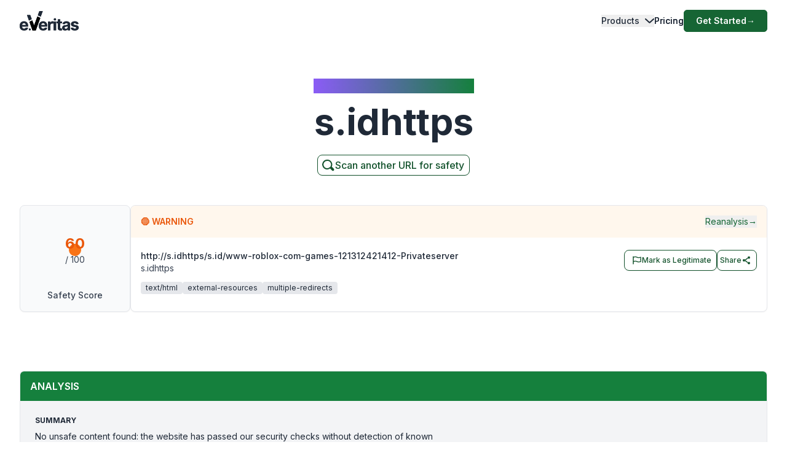

--- FILE ---
content_type: application/javascript; charset=UTF-8
request_url: https://www.emailveritas.com/_next/static/chunks/app/%5Blang%5D/error-38932267f0772b25.js
body_size: 1261
content:
(self.webpackChunk_N_E=self.webpackChunk_N_E||[]).push([[3450],{22895:function(e,t,n){Promise.resolve().then(n.bind(n,83515))},27648:function(e,t,n){"use strict";n.d(t,{default:function(){return s.a}});var r=n(72972),s=n.n(r)},41773:function(e,t,n){"use strict";n.d(t,{kr:function(){return r.createContext}});var r=n(2265)},39638:function(e,t,n){"use strict";n.d(t,{d4:function(){return r.useEffect}});var r=n(2265)},25523:function(e,t,n){"use strict";Object.defineProperty(t,"__esModule",{value:!0}),Object.defineProperty(t,"RouterContext",{enumerable:!0,get:function(){return r}});let r=n(60917)._(n(2265)).default.createContext(null)},83515:function(e,t,n){"use strict";n.r(t),n.d(t,{default:function(){return o}});var r=n(57437),s=n(39638),c=n(27648),i=n(80266),a=n(28942);function o(e){let{error:t,reset:n}=e,[{error:o,basePath:u}]=(0,a.S)();return(0,s.d4)(()=>{},[t]),(0,r.jsx)(r.Fragment,{children:(0,r.jsx)("section",{className:"grid h-screen place-items-center bg-white",children:(0,r.jsxs)("div",{className:"text-center",children:[(0,r.jsx)("p",{className:"text-base font-semibold text-green-700"}),(0,r.jsx)("h1",{className:"mt-4 text-3xl font-bold tracking-tight text-gray-900 sm:text-5xl",children:o.snag}),(0,r.jsx)("p",{className:"mt-6 text-base leading-7 text-gray-600",children:o.server}),(0,r.jsx)(i.c,{error:t}),(0,r.jsxs)("div",{className:"mt-10 flex items-center justify-center gap-x-6",children:[(0,r.jsx)("button",{onClick:()=>n(),className:"rounded-md bg-green-800 px-3.5 py-2.5 text-sm font-semibold text-white shadow-sm hover:bg-green-700 focus-visible:outline focus-visible:outline-2 focus-visible:outline-offset-2 focus-visible:outline-green-700",children:o.try}),(0,r.jsxs)(c.default,{href:"".concat(u,"company/contact"),as:"".concat(u,"company/contact"),prefetch:!1,className:"text-sm font-semibold text-gray-900",children:[o.contact," ",(0,r.jsx)("span",{"aria-hidden":"true",children:"→"})]})]})]})})})}},80266:function(e,t,n){"use strict";n.d(t,{c:function(){return c}});var r=n(57437);n(2265);var s=n(40167);let c=e=>s.Dq["api-services"]?(0,r.jsx)(r.Fragment,{children:(0,r.jsx)("div",{className:"text-left",children:(0,r.jsxs)("div",{children:[(0,r.jsx)("button",{className:"w-auto text-right text-gray-500 text-xs rounded border-2 px-2 py-1","aria-controls":"acc-debug-json",children:"Debug"}),(0,r.jsxs)("div",{className:"w-full overflow-hidden transition-[height] duration-300",children:[(0,r.jsxs)("i",{children:["env:","production"]}),(0,r.jsx)("pre",{id:"json",children:JSON.stringify(e||[],void 0,2)})]})]})})}):(0,r.jsx)(r.Fragment,{})},40167:function(e,t,n){"use strict";var r,s;n.d(t,{Dq:function(){return c},rT:function(){return i}}),(s=r||(r={})).Middleware="middleware",s.Dictionary="dictionary",s.ApiServices="api-services",s.Database="database",s.Cache="cache",s.ServerSideRendering="ssr",s.WebVitals="web-vitals",s.Captcha="captcha",s.Ads="ads";let c={middleware:!1,dictionary:!1,"api-services":!0,database:!0,cache:!1,ssr:!0,"web-vitals":!1,captcha:!1,ads:!1};class i{constructor(e,t=0){var n=this;this.level=0,this.debugLog=function(){for(var e=arguments.length,t=Array(e),r=0;r<e;r++)t[r]=arguments[r];return c[n.debug]||n.level>1?console.debug("[".concat(n.debug,"]"),...t):{}},this.log=function(){for(var e=arguments.length,t=Array(e),r=0;r<e;r++)t[r]=arguments[r];return c[n.debug]||n.level>0?console.log("[".concat(n.debug,"]"),...t):{}},this.info=function(){for(var e=arguments.length,t=Array(e),r=0;r<e;r++)t[r]=arguments[r];return c[n.debug]||n.level>2?console.info("[".concat(n.debug,"]"),...t):{}},this.warn=function(){for(var e=arguments.length,t=Array(e),r=0;r<e;r++)t[r]=arguments[r];return c[n.debug]||n.level>1?console.warn("[".concat(n.debug,"]"),...t):{}},this.error=function(){for(var e=arguments.length,t=Array(e),r=0;r<e;r++)t[r]=arguments[r];return c[n.debug]||n.level>0?console.error("[".concat(n.debug,"]"),...t):{}},this.debug=e}}i.Area=r},41335:function(e,t,n){"use strict";n.d(t,{n:function(){return r}});let r=(0,n(41773).kr)({})},28942:function(e,t,n){"use strict";n.d(t,{S:function(){return c}});var r=n(2265),s=n(41335);let c=()=>[(0,r.useContext)(s.n)]}},function(e){e.O(0,[2972,2971,2117,1744],function(){return e(e.s=22895)}),_N_E=e.O()}]);

--- FILE ---
content_type: application/javascript; charset=UTF-8
request_url: https://www.emailveritas.com/_next/static/chunks/app/%5Blang%5D/url-checker/%5B...slugs%5D/layout-742cc2a20b4604f2.js
body_size: 11
content:
(self.webpackChunk_N_E=self.webpackChunk_N_E||[]).push([[427,807,2137,8407,5548,2198,137,2804,7489,2758,7975,7648,1410,1555],{39866:function(n,e,u){Promise.resolve().then(u.bind(u,26321))}},function(n){n.O(0,[5501,5878,2972,1459,4652,2971,2117,1744],function(){return n(n.s=39866)}),_N_E=n.O()}]);

--- FILE ---
content_type: image/svg+xml
request_url: https://www.emailveritas.com/_next/static/media/logo-white.426c1974.svg
body_size: 1786
content:
<?xml version="1.0" encoding="UTF-8"?><svg id="Layer_1" xmlns="http://www.w3.org/2000/svg" viewBox="0 0 328.78 106.92"><defs><style>.cls-1,.cls-2{fill:#fff;}.cls-2{isolation:isolate;opacity:.99;}</style></defs><path class="cls-1" d="m130.8,106.88c-5.05,0-9.39-1.03-13.02-3.08-3.63-2.06-6.43-4.98-8.39-8.76-1.96-3.78-2.94-8.26-2.94-13.44s.98-9.48,2.94-13.3c1.96-3.81,4.72-6.79,8.29-8.92,3.57-2.13,7.76-3.2,12.58-3.2,3.24,0,6.26.52,9.06,1.55s5.25,2.58,7.35,4.65c2.1,2.07,3.73,4.66,4.91,7.78,1.17,3.12,1.76,6.77,1.76,10.95v3.74h-41.45v-8.44h28.64c0-1.96-.43-3.7-1.28-5.21-.85-1.51-2.03-2.7-3.53-3.56-1.5-.86-3.24-1.29-5.23-1.29s-3.89.47-5.48,1.42-2.83,2.22-3.72,3.8c-.9,1.59-1.35,3.35-1.37,5.29v8.02c0,2.43.45,4.53,1.36,6.3.91,1.77,2.19,3.13,3.85,4.09,1.66.96,3.63,1.44,5.91,1.44,1.51,0,2.9-.21,4.15-.64,1.26-.43,2.33-1.07,3.23-1.92.89-.85,1.58-1.9,2.05-3.13l12.59.83c-.64,3.03-1.94,5.66-3.92,7.91-1.97,2.25-4.51,4-7.61,5.24-3.1,1.25-6.67,1.87-10.72,1.87Z"/><path class="cls-1" d="m157.45,105.92v-49.09h13.2v8.57h.51c.9-3.05,2.4-5.35,4.51-6.92,2.11-1.57,4.54-2.35,7.29-2.35.68,0,1.42.04,2.21.13.79.08,1.48.2,2.08.35v12.08c-.64-.19-1.52-.36-2.65-.51-1.13-.15-2.16-.22-3.1-.22-2,0-3.79.43-5.35,1.29-1.57.86-2.8,2.06-3.71,3.6s-1.36,3.3-1.36,5.31v27.77h-13.62Z"/><path class="cls-1" d="m196.3,51.66c-1.78,0-3.3-.59-4.56-1.77-1.26-1.18-1.89-2.6-1.89-4.26s.64-3.09,1.91-4.28c1.27-1.19,2.79-1.78,4.54-1.78s3.3.59,4.56,1.77c1.26,1.18,1.89,2.6,1.89,4.26s-.63,3.09-1.89,4.28c-1.26,1.19-2.78,1.78-4.56,1.78Zm-6.84,54.26v-49.09h13.62v49.09h-13.62Z"/><path class="cls-1" d="m235.28,56.83v10.23h-29.56v-10.23h29.56Zm-22.85-11.76h13.62v45.77c0,1.26.19,2.23.58,2.92.38.69.92,1.18,1.61,1.45.69.28,1.5.42,2.41.42.64,0,1.28-.06,1.92-.18.64-.12,1.13-.21,1.47-.27l2.14,10.13c-.68.21-1.64.46-2.88.75-1.24.29-2.74.46-4.51.53-3.28.13-6.15-.31-8.61-1.31-2.46-1-4.37-2.56-5.74-4.67-1.36-2.11-2.04-4.77-2.01-7.99v-47.56Z"/><path class="cls-1" d="m253.36,106.85c-3.13,0-5.92-.55-8.37-1.65-2.45-1.1-4.38-2.73-5.8-4.89-1.42-2.16-2.12-4.86-2.12-8.1,0-2.73.5-5.02,1.5-6.87,1-1.85,2.37-3.34,4.09-4.47,1.72-1.13,3.69-1.98,5.9-2.56s4.52-.98,6.95-1.21c2.85-.3,5.16-.58,6.9-.85,1.75-.27,3.02-.67,3.8-1.2.79-.53,1.18-1.32,1.18-2.36v-.19c0-2.02-.63-3.59-1.9-4.7-1.27-1.11-3.06-1.66-5.38-1.66-2.45,0-4.4.54-5.85,1.61-1.45,1.08-2.41,2.42-2.88,4.04l-12.59-1.02c.64-2.98,1.89-5.57,3.77-7.75,1.88-2.18,4.3-3.87,7.27-5.05s6.42-1.77,10.34-1.77c2.73,0,5.34.32,7.85.96,2.5.64,4.73,1.63,6.68,2.97,1.95,1.34,3.49,3.06,4.62,5.16,1.13,2.1,1.69,4.61,1.69,7.53v33.11h-12.91v-6.81h-.38c-.79,1.53-1.84,2.88-3.16,4.04-1.32,1.16-2.91,2.07-4.76,2.72-1.85.65-3.99.97-6.42.97Zm3.9-9.4c2,0,3.77-.4,5.3-1.2,1.54-.8,2.74-1.88,3.61-3.24.87-1.36,1.31-2.91,1.31-4.63v-5.21c-.43.28-1.01.53-1.74.75-.73.22-1.56.43-2.48.61-.92.18-1.83.34-2.75.48s-1.75.26-2.49.37c-1.6.24-2.99.61-4.19,1.12-1.19.51-2.12,1.2-2.78,2.06-.66.86-.99,1.93-.99,3.21,0,1.85.68,3.27,2.03,4.23,1.35.97,3.07,1.45,5.16,1.45Z"/><path class="cls-1" d="m327.66,70.83l-12.46.77c-.21-1.07-.67-2.03-1.37-2.89s-1.62-1.55-2.76-2.08-2.5-.78-4.07-.78c-2.11,0-3.89.44-5.34,1.33-1.45.88-2.17,2.06-2.17,3.53,0,1.17.47,2.16,1.41,2.97.94.81,2.55,1.46,4.83,1.95l8.89,1.79c4.77.98,8.33,2.56,10.67,4.73,2.34,2.17,3.52,5.03,3.52,8.57,0,3.22-.94,6.04-2.83,8.47-1.89,2.43-4.46,4.32-7.73,5.67-3.27,1.35-7.04,2.03-11.3,2.03-6.5,0-11.67-1.36-15.52-4.08-3.85-2.72-6.1-6.42-6.76-11.11l13.39-.7c.4,1.98,1.38,3.49,2.94,4.52,1.55,1.03,3.55,1.55,5.98,1.55s4.31-.46,5.77-1.39c1.46-.93,2.2-2.12,2.22-3.6-.02-1.24-.54-2.25-1.57-3.05-1.02-.8-2.6-1.41-4.73-1.84l-8.5-1.69c-4.79-.96-8.36-2.62-10.69-4.99s-3.5-5.38-3.5-9.04c0-3.15.86-5.87,2.57-8.15,1.71-2.28,4.13-4.04,7.25-5.27,3.12-1.24,6.78-1.85,10.98-1.85,6.2,0,11.08,1.31,14.65,3.93,3.57,2.62,5.65,6.19,6.25,10.71Z"/><path class="cls-1" d="m24.35,106.88c-5.05,0-9.39-1.03-13.02-3.08-3.63-2.06-6.43-4.98-8.39-8.76-1.96-3.78-2.94-8.26-2.94-13.44s.98-9.48,2.94-13.3c1.96-3.81,4.72-6.79,8.29-8.92s7.76-3.2,12.58-3.2c3.24,0,6.26.52,9.06,1.55,2.8,1.03,5.25,2.58,7.35,4.65,2.1,2.07,3.73,4.66,4.91,7.78,1.17,3.12,1.76,6.77,1.76,10.95v3.74H5.43v-8.44h28.64c0-1.96-.43-3.7-1.28-5.21-.85-1.51-2.03-2.7-3.53-3.56-1.5-.86-3.24-1.29-5.23-1.29s-3.89.47-5.48,1.42-2.83,2.22-3.72,3.8c-.9,1.59-1.35,3.35-1.37,5.29v8.02c0,2.43.45,4.53,1.36,6.3.91,1.77,2.19,3.13,3.85,4.09,1.66.96,3.63,1.44,5.91,1.44,1.51,0,2.9-.21,4.15-.64,1.26-.43,2.33-1.07,3.23-1.92.89-.85,1.58-1.9,2.05-3.13l12.59.83c-.64,3.03-1.94,5.66-3.92,7.91-1.97,2.25-4.51,4-7.61,5.24-3.1,1.25-6.67,1.87-10.72,1.87Z"/><path class="cls-1" d="m56.27,106.21c-1.48,0-2.76-.53-3.81-1.59-1.06-1.06-1.59-2.33-1.59-3.81s.53-2.73,1.59-3.78c1.06-1.05,2.33-1.57,3.81-1.57s2.7.53,3.78,1.57c1.08,1.05,1.62,2.31,1.62,3.78,0,.99-.25,1.89-.75,2.71-.5.82-1.16,1.47-1.97,1.96-.81.49-1.7.73-2.68.73Z"/><path class="cls-2" d="m80.39,78.92l-10.5-28.07-15.49,8.16,17.23,47.91h17.83l25.63-69.55-16.35-7.59-18.35,49.14Z"/><path class="cls-1" d="m58.75,21.5h-18l11.07,30.78,15.4-8.12-8.47-22.66ZM109.75,0l-8.64,23.14,16.32,7.57L128.75,0h-19Z"/></svg>

--- FILE ---
content_type: application/javascript; charset=UTF-8
request_url: https://www.emailveritas.com/_next/static/chunks/app/%5Blang%5D/url-checker/%5B...slugs%5D/loading-141f3e950345c1f1.js
body_size: 736
content:
(self.webpackChunk_N_E=self.webpackChunk_N_E||[]).push([[2342],{95767:function(e,s,n){Promise.resolve().then(n.bind(n,43624))},41773:function(e,s,n){"use strict";n.d(s,{kr:function(){return t.createContext}});var t=n(2265)},58981:function(e,s,n){"use strict";n.d(s,{d4:function(){return t.useEffect},eJ:function(){return t.useState},mT:function(){return t.useRef}});var t=n(2265)},43624:function(e,s,n){"use strict";n.r(s),n.d(s,{default:function(){return f}});var t=n(57437),r=n(58981),a=n(28942),c=n(59950),l=n(79861),u=n(61994),i=n(53335);function o(e){var{className:s}=e,n=(0,l._)(e,["className"]);return(0,t.jsx)("div",(0,c._)({className:function(){for(var e=arguments.length,s=Array(e),n=0;n<e;n++)s[n]=arguments[n];return(0,i.m6)((0,u.W)(s))}("animate-pulse rounded-md bg-muted",s)},n))}function d(){return(0,t.jsxs)("div",{className:"container mx-auto py-8 space-y-8",children:[(0,t.jsxs)("div",{className:"space-y-4",children:[(0,t.jsx)(o,{className:"h-8 w-3/4"}),(0,t.jsx)(o,{className:"h-4 w-1/2"})]}),(0,t.jsxs)("div",{className:"space-y-4",children:[(0,t.jsx)(o,{className:"h-10 w-full"}),(0,t.jsx)("div",{className:"flex justify-end",children:(0,t.jsx)(o,{className:"h-10 w-32"})})]}),(0,t.jsxs)("div",{className:"space-y-8",children:[(0,t.jsxs)("div",{className:"rounded-lg border p-6",children:[(0,t.jsx)(o,{className:"h-6 w-1/4 mb-4"}),(0,t.jsxs)("div",{className:"space-y-4",children:[(0,t.jsx)(o,{className:"h-4 w-full"}),(0,t.jsx)(o,{className:"h-4 w-5/6"}),(0,t.jsx)(o,{className:"h-4 w-4/6"})]})]}),(0,t.jsxs)("div",{className:"space-y-4",children:[(0,t.jsx)("div",{className:"flex space-x-4",children:(0,t.jsx)(o,{className:"h-10 w-24"})}),(0,t.jsx)("div",{className:"rounded-lg border p-6",children:(0,t.jsx)(o,{className:"h-64 w-full"})})]})]})]})}function f(){let[{layout:{loading:e}}]=(0,a.S)(),[s,n]=(0,r.eJ)(0),[c,l]=(0,r.eJ)(e[s]),[u]=(0,r.eJ)(Date.now()),i=(0,r.mT)(null);return(0,r.d4)(()=>(i.current||(i.current=setInterval(()=>{n(s=>{let n=Math.floor((Date.now()-u)/1e3),t=0;for(let e=0;e<=s;e++)t+=Math.floor(1*Math.pow(2,e));return n>=t+Math.floor(1*Math.pow(2,s+1))&&s<e.length-1?s+1:s})},300)),()=>{l(e[e.length-1]),i.current&&clearInterval(i.current)}),[]),(0,r.d4)(()=>{let n;return l(e[s]),s+1===e.length&&(n=setTimeout(()=>{window.location.reload()},500)),()=>{n&&clearTimeout(n)}},[s]),(0,t.jsx)(d,{})}},41335:function(e,s,n){"use strict";n.d(s,{n:function(){return t}});let t=(0,n(41773).kr)({})},28942:function(e,s,n){"use strict";n.d(s,{S:function(){return a}});var t=n(2265),r=n(41335);let a=()=>[(0,t.useContext)(r.n)]}},function(e){e.O(0,[6137,2971,2117,1744],function(){return e(e.s=95767)}),_N_E=e.O()}]);

--- FILE ---
content_type: application/javascript; charset=UTF-8
request_url: https://www.emailveritas.com/_next/static/chunks/app/%5Blang%5D/url-checker/%5B...slugs%5D/page-9b967f1baa066000.js
body_size: 11333
content:
(self.webpackChunk_N_E=self.webpackChunk_N_E||[]).push([[9410],{76374:function(e,t,r){Promise.resolve().then(r.bind(r,81523)),Promise.resolve().then(r.bind(r,70049)),Promise.resolve().then(r.bind(r,16547)),Promise.resolve().then(r.bind(r,7616)),Promise.resolve().then(r.bind(r,64328)),Promise.resolve().then(r.bind(r,49887)),Promise.resolve().then(r.bind(r,73401)),Promise.resolve().then(r.bind(r,60082)),Promise.resolve().then(r.bind(r,9689))},41773:function(e,t,r){"use strict";r.d(t,{kr:function(){return n.createContext}});var n=r(2265)},58981:function(e,t,r){"use strict";r.d(t,{d4:function(){return n.useEffect},eJ:function(){return n.useState},mT:function(){return n.useRef}});var n=r(2265)},14127:function(e,t,r){"use strict";r.d(t,{d4:function(){return n.useEffect},eJ:function(){return n.useState}});var n=r(2265)},91268:function(e,t,r){"use strict";r.d(t,{eJ:function(){return n.useState}});var n=r(2265)},81523:function(e,t,r){"use strict";Object.defineProperty(t,"__esModule",{value:!0}),Object.defineProperty(t,"BailoutToCSR",{enumerable:!0,get:function(){return a}});let n=r(18993);function a(e){let{reason:t,children:r}=e;if("undefined"==typeof window)throw new n.BailoutToCSRError(t);return r}},70049:function(e,t,r){"use strict";Object.defineProperty(t,"__esModule",{value:!0}),Object.defineProperty(t,"PreloadCss",{enumerable:!0,get:function(){return s}});let n=r(57437),a=r(20544);function s(e){let{moduleIds:t}=e;if("undefined"!=typeof window)return null;let r=(0,a.getExpectedRequestStore)("next/dynamic css"),s=[];if(r.reactLoadableManifest&&t){let e=r.reactLoadableManifest;for(let r of t){if(!e[r])continue;let t=e[r].files.filter(e=>e.endsWith(".css"));s.push(...t)}}return 0===s.length?null:(0,n.jsx)(n.Fragment,{children:s.map(e=>(0,n.jsx)("link",{precedence:"dynamic",rel:"stylesheet",href:r.assetPrefix+"/_next/"+encodeURI(e),as:"style"},e))})}},37658:function(e,t,r){"use strict";let n,a;var s=this&&this.__createBinding||(Object.create?function(e,t,r,n){void 0===n&&(n=r);var a=Object.getOwnPropertyDescriptor(t,r);(!a||("get"in a?!t.__esModule:a.writable||a.configurable))&&(a={enumerable:!0,get:function(){return t[r]}}),Object.defineProperty(e,n,a)}:function(e,t,r,n){void 0===n&&(n=r),e[n]=t[r]}),i=this&&this.__setModuleDefault||(Object.create?function(e,t){Object.defineProperty(e,"default",{enumerable:!0,value:t})}:function(e,t){e.default=t}),l=this&&this.__importStar||function(e){if(e&&e.__esModule)return e;var t={};if(null!=e)for(var r in e)"default"!==r&&Object.prototype.hasOwnProperty.call(e,r)&&s(t,e,r);return i(t,e),t};Object.defineProperty(t,"__esModule",{value:!0}),t.useTurnstile=void 0;let o=l(r(2265)),c="undefined"!=typeof globalThis?globalThis:window,d=void 0!==c.turnstile?"ready":"unloaded",u=new Promise((e,t)=>{a={resolve:e,reject:t},"ready"===d&&e(void 0)});{let e="cf__reactTurnstileOnLoad";n=()=>{if("unloaded"===d){d="loading",c[e]=()=>{a.resolve(),d="ready",delete c[e]};let t=`https://challenges.cloudflare.com/turnstile/v0/api.js?onload=${e}&render=explicit`,r=document.createElement("script");r.src=t,r.async=!0,r.addEventListener("error",()=>{a.reject("Failed to load Turnstile."),delete c[e]}),document.head.appendChild(r)}return u}}t.default=function({id:e,className:t,style:r,sitekey:a,action:s,cData:i,theme:l,language:c,tabIndex:u,responseField:m,responseFieldName:h,size:x,fixedSize:f,retry:p,retryInterval:g,refreshExpired:b,appearance:v,execution:w,userRef:y,onVerify:j,onSuccess:N,onLoad:I,onError:k,onExpire:_,onTimeout:E,onAfterInteractive:A,onBeforeInteractive:C,onUnsupported:S}){let T=(0,o.useRef)(null),P=(0,o.useState)({onVerify:j,onSuccess:N,onLoad:I,onError:k,onExpire:_,onTimeout:E,onAfterInteractive:A,onBeforeInteractive:C,onUnsupported:S})[0],L=null!=y?y:T,O=f?{width:"compact"===x?"130px":"flexible"===x?"100%":"300px",height:"compact"===x?"120px":"65px",...r}:r;return(0,o.useEffect)(()=>{if(!L.current)return;let e=!1,t="";return(async()=>{var r,o,f;let y;if("ready"!==d)try{await n()}catch(e){null===(r=P.onError)||void 0===r||r.call(P,e);return}!e&&L.current&&(f=t=window.turnstile.render(L.current,{sitekey:a,action:s,cData:i,theme:l,language:c,tabindex:u,"response-field":m,"response-field-name":h,size:x,retry:p,"retry-interval":g,"refresh-expired":b,appearance:v,execution:w,callback:(e,t)=>{var r,n;null===(r=P.onVerify)||void 0===r||r.call(P,e,y),null===(n=P.onSuccess)||void 0===n||n.call(P,e,t,y)},"error-callback":e=>{var t;return null===(t=P.onError)||void 0===t?void 0:t.call(P,e,y)},"expired-callback":e=>{var t;return null===(t=P.onExpire)||void 0===t?void 0:t.call(P,e,y)},"timeout-callback":()=>{var e;return null===(e=P.onTimeout)||void 0===e?void 0:e.call(P,y)},"after-interactive-callback":()=>{var e;return null===(e=P.onAfterInteractive)||void 0===e?void 0:e.call(P,y)},"before-interactive-callback":()=>{var e;return null===(e=P.onBeforeInteractive)||void 0===e?void 0:e.call(P,y)},"unsupported-callback":()=>{var e;return null===(e=P.onUnsupported)||void 0===e?void 0:e.call(P,y)}}),y={execute:e=>window.turnstile.execute(f,e),reset:()=>window.turnstile.reset(f),getResponse:()=>window.turnstile.getResponse(f),isExpired:()=>window.turnstile.isExpired(f)},null===(o=P.onLoad)||void 0===o||o.call(P,t,y))})(),()=>{e=!0,t&&window.turnstile.remove(t)}},[a,s,i,l,c,u,m,h,x,p,g,b,v,w]),(0,o.useEffect)(()=>{P.onVerify=j,P.onSuccess=N,P.onLoad=I,P.onError=k,P.onExpire=_,P.onTimeout=E,P.onAfterInteractive=A,P.onBeforeInteractive=C,P.onUnsupported=S},[j,N,I,k,_,E,A,C,S]),o.default.createElement("div",{ref:L,id:e,className:t,style:O})},t.useTurnstile=function(){let[e,t]=(0,o.useState)(d);return(0,o.useEffect)(()=>{"ready"!==d&&u.then(()=>t(d))},[]),c.turnstile}},16547:function(e,t,r){"use strict";r.d(t,{default:function(){return s}});var n=r(57437),a=r(91268);function s(e){var t,r,s,i,l,o,c,d;let{data:u}=e,[m,h]=(0,a.eJ)(!1),x=null==u?void 0:null===(t=u.whois_records)||void 0===t?void 0:t[0],f=(e,t)=>(0,n.jsxs)("div",{className:"flex flex-col",children:[(0,n.jsx)("h3",{className:"text-sm font-semibold text-gray-900 uppercase mb-1",children:e}),(0,n.jsx)("p",{className:"text-sm text-gray-900 break-words",children:null!=t?t:"-"})]},e),p=(e,t)=>(0,n.jsxs)("div",{className:"flex flex-col",children:[(0,n.jsx)("h3",{className:"text-sm font-semibold text-gray-900 uppercase mb-1",children:e}),(0,n.jsx)("div",{className:"text-sm text-gray-900 space-y-1 break-words",children:(null==t?void 0:t.length)?t.map((e,t)=>(0,n.jsx)("p",{children:e},t)):"-"})]});return(0,n.jsxs)("section",{className:"mt-10 border rounded-md bg-gray-100","aria-labelledby":"domaininfo-heading",children:[(0,n.jsx)("header",{className:"bg-green-800 rounded-t-md",children:(0,n.jsxs)("button",{id:"domaininfo-heading",className:"w-full px-4 py-3 flex justify-between items-center text-white font-semibold cursor-pointer",onClick:()=>h(!m),"aria-expanded":m,"aria-controls":"domaininfo-content",type:"button",children:[(0,n.jsx)("h2",{className:"text-base",children:"DOMAIN INFO"}),(0,n.jsx)("span",{className:"text-sm",children:m?"HIDE ▲":"SHOW ▼"})]})}),m&&x&&(0,n.jsxs)("article",{id:"domaininfo-content",className:"border-t px-6 py-6 grid grid-cols-1 lg:grid-cols-2 gap-10",children:[(0,n.jsxs)("div",{className:"space-y-4",children:[f("Domain",u.domain),f("Created",x.create_date),f("Updated",x.update_date),f("Expires",x.expiry_date),f("Registrar IANA ID",null===(r=x.domain_registrar)||void 0===r?void 0:r.iana_id),f("Registrant",null===(s=x.registrant_contact)||void 0===s?void 0:s.full_name),f("Registrant Company",null===(i=x.registrant_contact)||void 0===i?void 0:i.company_name),f("Registrant Country",null===(l=x.registrant_contact)||void 0===l?void 0:l.country_name),f("Technical Contact",null===(o=x.technical_contact)||void 0===o?void 0:o.full_name),f("Tech Email",null===(c=x.technical_contact)||void 0===c?void 0:c.email_address),f("Tech Country",null===(d=x.technical_contact)||void 0===d?void 0:d.country_name)]}),(0,n.jsxs)("div",{className:"space-y-6",children:[p("Name Servers",x.name_servers),p("MX DNS",x.mxdns),p("TXT DNS",x.txtDns)]})]})]})}},7616:function(e,t,r){"use strict";r.r(t),r.d(t,{default:function(){return s}});var n=r(57437),a=r(58981);function s(e){var t;let{geoLocation:s}=e,[i,l]=(0,a.eJ)(!1),o=(0,a.mT)(null),c=(0,a.mT)(null);(0,a.d4)(()=>{if(i&&o.current&&!c.current)return(async()=>{let e=(await Promise.all([r.e(1305),r.e(8546),r.e(645),r.e(2187),r.e(8826),r.e(2869),r.e(1239),r.e(5931),r.e(958),r.e(194),r.e(4249),r.e(4374),r.e(1549),r.e(3380),r.e(8433)]).then(r.bind(r,68433))).default,t=(await Promise.all([r.e(1305),r.e(8546),r.e(645),r.e(2187),r.e(8826),r.e(1239),r.e(5931)]).then(r.bind(r,95931))).default,n=(await Promise.all([r.e(1305),r.e(8546),r.e(645),r.e(2187),r.e(8826),r.e(2869),r.e(1239),r.e(5931),r.e(4249),r.e(6835),r.e(3812),r.e(2929)]).then(r.bind(r,41311))).default,a=(await Promise.all([r.e(1305),r.e(8546),r.e(645),r.e(2869),r.e(6835),r.e(2176)]).then(r.bind(r,6201))).default,i=(await Promise.all([r.e(1305),r.e(8546),r.e(645),r.e(2187),r.e(8826),r.e(2869),r.e(1239),r.e(5931),r.e(958),r.e(194),r.e(4249),r.e(4374),r.e(3812),r.e(4957)]).then(r.bind(r,34957))).default,l=(await Promise.all([r.e(1305),r.e(8546),r.e(645),r.e(2187),r.e(2096)]).then(r.bind(r,12096))).default,d=(await Promise.all([r.e(1305),r.e(2646)]).then(r.bind(r,12646))).default,u=(await Promise.all([r.e(1305),r.e(8546),r.e(645),r.e(8826),r.e(8102)]).then(r.bind(r,78826))).default,m=(await Promise.all([r.e(1305),r.e(2869),r.e(958),r.e(194),r.e(8812)]).then(r.bind(r,30194))).default,h=(await Promise.all([r.e(1305),r.e(2869),r.e(958),r.e(4182)]).then(r.bind(r,98357))).default,{fromLonLat:x}=await r.e(8546).then(r.bind(r,88546)),{defaults:f}=await Promise.all([r.e(1305),r.e(8546),r.e(645),r.e(2187),r.e(8826),r.e(1239),r.e(1549),r.e(1830)]).then(r.bind(r,82710)),{defaults:p,Zoom:g}=await Promise.all([r.e(1305),r.e(3380),r.e(2988)]).then(r.bind(r,42917));await Promise.all([r.e(6226),r.e(6037)]).then(r.t.bind(r,86037,23));let b=new n({source:new a}),v=new d({geometry:new u(x([s.longitude,s.latitude]))});v.setStyle(new m({image:new h({src:"https://cdn-icons-png.flaticon.com/512/684/684908.png",anchor:[.5,1],scale:.05})}));let w=new i({source:new l({features:[v]})}),y=new e({target:o.current,layers:[b,w],view:new t({center:x([s.longitude,s.latitude]),zoom:5}),interactions:f(),controls:p({zoom:!1,rotate:!1,attribution:!1}).extend([new g({className:"ol-zoom custom-zoom-control"})])});c.current=y})(),()=>{c.current&&(c.current.setTarget(void 0),c.current=null)}},[i,s]);let d=[["IP",s.ip],["CITY",s.city],["COUNTRY",s.country],["LONGITUDE",String(s.longitude)],["POSTALCODE",s.postalCode],["LATITUDE",String(s.latitude)],["COUNTRYCODE",s.countryCode],["CONTINENTNAME",s.continentName],["REGISTEREDCOUNTRY",s.registeredCountry],["ASN",null!==(t=s.asn)&&void 0!==t?t:"-"],["ISP",s.isp]];return(0,n.jsxs)("div",{className:"mt-10 border rounded-md bg-gray-100",children:[(0,n.jsxs)("button",{onClick:()=>l(!i),className:"w-full px-4 py-3 text-left flex justify-between items-center bg-green-800 text-white font-semibold rounded-t-md",children:[(0,n.jsx)("span",{children:"GEOLOCATION"}),(0,n.jsx)("span",{className:"text-sm",children:i?"HIDE ▲":"SHOW ▼"})]}),i&&(0,n.jsxs)("div",{className:"border-t px-6 py-6 grid grid-cols-1 lg:grid-cols-2 gap-10",children:[(0,n.jsx)("div",{className:"space-y-4",children:d.map(e=>{let[t,r]=e;return(0,n.jsxs)("div",{className:"flex flex-col",children:[(0,n.jsx)("span",{className:"text-sm font-semibold text-gray-900 uppercase mb-1",children:t}),(0,n.jsx)("span",{className:"text-sm text-gray-900 break-words",children:r})]},t)})}),(0,n.jsx)("div",{children:(0,n.jsx)("div",{ref:o,className:"rounded-md shadow-sm",style:{width:"100%",height:"400px"}})})]})]})}},64328:function(e,t,r){"use strict";r.d(t,{default:function(){return s}});var n=r(57437),a=r(91268);function s(e){let{url:t,ip:r,reverseIp:s}=e,[i,l]=(0,a.eJ)(!1);return(0,n.jsxs)("section",{className:"mt-10 border rounded-md bg-gray-100","aria-labelledby":"ipinfo-heading",children:[(0,n.jsx)("header",{className:"bg-green-800 rounded-t-md",children:(0,n.jsxs)("button",{id:"ipinfo-heading",className:"w-full px-4 py-3 flex justify-between items-center text-white font-semibold cursor-pointer",onClick:()=>l(!i),"aria-expanded":i,"aria-controls":"ipinfo-content",type:"button",children:[(0,n.jsx)("h2",{className:"text-base",children:"IP INFO"}),(0,n.jsx)("span",{className:"text-sm",children:i?"HIDE ▲":"SHOW ▼"})]})}),i&&(0,n.jsxs)("article",{id:"ipinfo-content",className:"border-t px-6 py-6 space-y-4",children:[(0,n.jsxs)("div",{className:"flex flex-col",children:[(0,n.jsx)("h3",{className:"text-sm font-semibold text-gray-900 uppercase mb-1",children:"URL"}),(0,n.jsx)("p",{className:"text-sm text-gray-900 break-words",children:t})]}),(0,n.jsxs)("div",{className:"flex flex-col",children:[(0,n.jsx)("h3",{className:"text-sm font-semibold text-gray-900 uppercase mb-1",children:"IP"}),(0,n.jsx)("p",{className:"text-sm text-gray-900 break-words",children:r})]}),(0,n.jsxs)("div",{className:"flex flex-col",children:[(0,n.jsx)("h3",{className:"text-sm font-semibold text-gray-900 uppercase mb-1",children:"REVERSE IP"}),s.map((e,t)=>(0,n.jsx)("p",{className:"text-sm text-gray-900 break-words",children:e},t))]})]})]})}},49887:function(e,t,r){"use strict";r.d(t,{default:function(){return s}});var n=r(57437),a=r(91268);function s(e){let{links:t}=e,[r,s]=(0,a.eJ)(!1);return(0,n.jsxs)("section",{className:"mt-10 border rounded-md bg-gray-100","aria-labelledby":"outgoinglinks-heading",children:[(0,n.jsx)("header",{className:"bg-green-800 rounded-t-md",children:(0,n.jsxs)("button",{id:"outgoinglinks-heading",className:"w-full px-4 py-3 flex justify-between items-center text-white font-semibold cursor-pointer",onClick:()=>s(!r),"aria-expanded":r,"aria-controls":"outgoinglinks-content",type:"button",children:[(0,n.jsx)("h2",{className:"text-base",children:"OUTGOING LINKS"}),(0,n.jsx)("span",{className:"text-sm",children:r?"HIDE ▲":"SHOW ▼"})]})}),r&&(0,n.jsx)("article",{id:"outgoinglinks-content",className:"border-t px-6 py-6 space-y-2",children:t.length>0?t.map((e,t)=>(0,n.jsx)("p",{className:"text-sm text-green-700 break-words hover:underline",children:e},t)):(0,n.jsx)("p",{className:"text-sm text-gray-700 italic",children:"-"})})]})}},73401:function(e,t,r){"use strict";r.d(t,{ResultHeader:function(){return D}});var n=r(57437),a=r(2265),s=r(59950),i=r(72371),l=r(91268),o=r(37658),c=r.n(o),d=r(98252);let u=e=>{let{content:t,as:r,url:a}=e,[o,u]=(0,l.eJ)(""),[m,h]=(0,l.eJ)(!1),x=e=>(0,n.jsx)("svg",{xmlns:"http://www.w3.org/2000/svg",fill:"none",viewBox:"0 0 24 24",strokeWidth:"2.0",stroke:"currentColor",className:"".concat(e," pl-2 w-6 h-6"),children:(0,n.jsx)("path",{strokeLinecap:"round",strokeLinejoin:"round",d:"M3 3v1.5M3 21v-6m0 0 2.77-.693a9 9 0 0 1 6.208.682l.108.054a9 9 0 0 0 6.086.71l3.114-.732a48.524 48.524 0 0 1-.005-10.499l-3.11.732a9 9 0 0 1-6.085-.711l-.108-.054a9 9 0 0 0-6.208-.682L3 4.5M3 15V4.5"})}),[f,p]=(0,l.eJ)(()=>r===d.Z.Legitimate?{disabled:!1,icon:x("stroke-green-900 group-hover:stroke-white"),label:t.text["Mark as Legitimate"]}:{disabled:!1,icon:x("stroke-green-900 group-hover:stroke-white"),label:t.text["Report as Phishing"]}),g=async e=>fetch("/api/v1/report",{method:"POST",body:JSON.stringify({url:e,classification:d.Z.Phishing})}),b=async e=>fetch("/api/v1/report",{method:"POST",body:JSON.stringify({url:e,classification:d.Z.Legitimate})}),v=async()=>{if(!o){h(!0);return}r===d.Z.Legitimate?(await b(a),p((0,i._)((0,s._)({},f),{disabled:!0,label:"Saved"}))):(await g(a),p((0,i._)((0,s._)({},f),{disabled:!0,label:"Reported"}))),h(!1)};return(0,n.jsxs)("div",{className:"flex flex-col gap-2",children:[(0,n.jsxs)("button",{type:"button",disabled:f.disabled,onClick:v,className:"group py-1 pl-1 pr-2 inline-flex items-center gap-x-2 rounded-lg  border-[1px] border-green-900 bg-white text-green-900 text-xs font-medium  shadow-sm hover:bg-green-900 hover:text-white  focus:outline-none focus:ring-2 focus:ring-green-900  disabled:opacity-50 disabled:pointer-events-none  transition-colors",children:[f.icon,f.label]}),m&&(0,n.jsx)(c(),{sitekey:"0x4AAAAAABgPF3b9uyG3DNop",onSuccess:e=>{u(e),v()},className:"mt-2"})]})};var m=r(14127),h=r(54887);function x({children:e,onClose:t}){return(0,n.jsx)("div",{onClick:e=>{e.target===e.currentTarget&&t(e)},className:"rws-backdrop web-share-fade",children:e})}!function(e,{insertAt:t}={}){if(!e||typeof document>"u")return;let r=document.head||document.getElementsByTagName("head")[0],n=document.createElement("style");n.type="text/css","top"===t&&r.firstChild?r.insertBefore(n,r.firstChild):r.appendChild(n),n.styleSheet?n.styleSheet.cssText=e:n.appendChild(document.createTextNode(e))}(`.web-share-fade{animation:rwsFade .5s;animation-fill-mode:both}@keyframes rwsFade{0%{opacity:0}to{opacity:1}}.web-share-fade-in-up{animation:rwsfadeInUp .5s;animation-fill-mode:both}@keyframes rwsfadeInUp{0%{opacity:0;transform:translateY(20px)}to{opacity:1;transform:translateY(0)}}.rws-icons{padding:1.25rem;display:grid;grid-template-columns:repeat(4,1fr);grid-gap:1.25rem}.rws-icon{width:100%;height:auto;cursor:pointer;border:0;background:#1a78f6;padding:.75rem;border-radius:.5rem;font-size:0}.rws-container{max-width:24rem;width:90%;background-color:#fff;border-radius:.5rem;border-bottom-left-radius:0;border-bottom-right-radius:0}.rws-backdrop{position:fixed;left:0;top:0;width:100%;height:100%;background:rgba(0,0,0,.4);display:flex;flex-direction:column;align-items:center;justify-content:flex-end;z-index:1400}.rws-header{padding:1rem 1.25rem;font-size:1.25rem;font-weight:600;padding-bottom:0}.rws-close{background:#edf2f7;cursor:pointer;padding:.75rem;display:block;width:100%;border:0;font-size:1rem}
`);var f=e=>window.open(e,"_blank","noopener"),p={facebook:{path:(0,n.jsx)("path",{d:"M24 12a12 12 0 10-13.9 11.9v-8.4h-3V12h3V9.4c0-3 1.8-4.7 4.6-4.7l2.6.2v3h-1.5c-1.5 0-2 .9-2 1.8V12h3.4l-.5 3.5h-2.8v8.4A12 12 0 0024 12z"}),color:"#0076FB",e:e=>f(`https://www.facebook.com/sharer/sharer.php?u=${e}`)},twitter:{path:(0,n.jsx)("path",{d:"M24 4.6a10 10 0 01-2.9.7 5 5 0 002.2-2.7c-1 .6-2 1-3.1 1.2a5 5 0 00-8.4 4.5A14 14 0 011.6 3.2 4.8 4.8 0 001 5.6a5 5 0 002.2 4.1 4.9 4.9 0 01-2.3-.6A5 5 0 005 14a5 5 0 01-2.2 0 5 5 0 004.6 3.5 9.9 9.9 0 01-6.1 2.1H0a14 14 0 007.6 2.2c9 0 14-7.5 14-14V7A10 10 0 0024 4.6z"}),color:"#1DA1F2",e:(e,t)=>f(`https://twitter.com/intent/tweet?text=${t}&url=${e}`)},whatsapp:{path:(0,n.jsx)("path",{d:"M17.5 14.4l-2-1c-.3 0-.5-.1-.7.2l-1 1.1c-.1.2-.3.3-.6.1s-1.3-.5-2.4-1.5a9 9 0 01-1.7-2c-.1-.3 0-.5.2-.6l.4-.6c.2-.1.2-.3.3-.5v-.5L9 7c-.2-.6-.4-.5-.6-.5h-.6c-.2 0-.5 0-.8.4-.2.3-1 1-1 2.5s1 2.8 1.2 3c.2.2 2.1 3.2 5.1 4.5l1.7.6a4 4 0 001.9.2c.5-.1 1.7-.8 2-1.5.2-.6.2-1.2.1-1.4l-.5-.3M12 21.8a9.9 9.9 0 01-5-1.4l-.4-.2-3.7 1 1-3.7-.2-.3a9.9 9.9 0 01-1.5-5.3 9.9 9.9 0 0116.8-7 9.8 9.8 0 013 7 9.9 9.9 0 01-10 9.9m8.4-18.3A11.8 11.8 0 0012.1 0 12 12 0 001.8 17.8L0 24l6.4-1.6a11.9 11.9 0 005.6 1.4 12 12 0 0012-11.9 11.8 11.8 0 00-3.5-8.4z"}),color:"#25D366",e:(e,t)=>f(`https://api.whatsapp.com/send?text=${t} ${e}`)},reddit:{path:(0,n.jsx)("path",{d:"M12 0A12 12 0 000 12a12 12 0 0012 12 12 12 0 0012-12A12 12 0 0012 0zm5.01 4.74c.69 0 1.25.56 1.25 1.25a1.25 1.25 0 01-2.5.06l-2.6-.55-.8 3.75c1.83.07 3.48.63 4.68 1.49.3-.31.73-.5 1.2-.5.97 0 1.76.8 1.76 1.76 0 .72-.43 1.33-1.01 1.61a3.11 3.11 0 01.04.52c0 2.7-3.13 4.87-7 4.87-3.88 0-7-2.17-7-4.87 0-.18 0-.36.04-.53A1.75 1.75 0 014.03 12a1.75 1.75 0 012.96-1.26 8.52 8.52 0 014.74-1.5l.89-4.17a.34.34 0 01.14-.2.35.35 0 01.24-.04l2.9.62a1.21 1.21 0 011.11-.7zM9.25 12a1.25 1.25 0 101.25 1.25c0-.69-.56-1.25-1.25-1.25zm5.5 0a1.25 1.25 0 000 2.5 1.25 1.25 0 000-2.5zm-5.47 3.99a.33.33 0 00-.23.1.33.33 0 000 .46c.84.84 2.49.91 2.96.91.48 0 2.1-.06 2.96-.91a.36.36 0 00.03-.47.33.33 0 00-.46 0c-.55.54-1.68.73-2.51.73-.83 0-1.98-.2-2.51-.73a.33.33 0 00-.24-.1z"}),color:"#FF4500",e:(e,t)=>f(`https://www.reddit.com/submit?url=${e}&title=${t}`)},telegram:{path:(0,n.jsx)("path",{d:"M23.91 3.79L20.3 20.84c-.25 1.21-.98 1.5-2 .94l-5.5-4.07-2.66 2.57c-.3.3-.55.56-1.1.56-.72 0-.6-.27-.84-.95L6.3 13.7.85 12c-1.18-.35-1.19-1.16.26-1.75l21.26-8.2c.97-.43 1.9.24 1.53 1.73z"}),color:"#0088CC",e:(e,t)=>f(`https://telegram.me/share/msg?url=${e}&text=${t}`)},linkedin:{path:(0,n.jsx)("path",{d:"M6.5 21.5h-5v-13h5v13zM4 6.5C2.5 6.5 1.5 5.3 1.5 4s1-2.4 2.5-2.4c1.6 0 2.5 1 2.6 2.5 0 1.4-1 2.5-2.6 2.5zm11.5 6c-1 0-2 1-2 2v7h-5v-13h5V10s1.6-1.5 4-1.5c3 0 5 2.2 5 6.3v6.7h-5v-7c0-1-1-2-2-2z"}),color:"#0073b1",e:(e,t,r)=>f(`https://www.linkedin.com/shareArticle?mini=true&url=${e}&title=${r}&summary=${t}`)},mail:{path:(0,n.jsx)("path",{d:"M20 4H4a2 2 0 00-2 2v12c0 1.1.9 2 2 2h16a2 2 0 002-2V6a2 2 0 00-2-2zm0 4l-8 5-8-5V6l8 5 8-5v2z"}),color:"#E53E3E",e:(e,t)=>f(`mailto:?body=${e}&subject=${t}`)},copy:{path:(0,n.jsx)("path",{d:"M16 1H4a2 2 0 00-2 2v14h2V3h12V1zm3 4H8a2 2 0 00-2 2v14c0 1.1.9 2 2 2h11a2 2 0 002-2V7a2 2 0 00-2-2zm0 16H8V7h11v14z"}),color:"#718096",e:e=>navigator.clipboard.writeText(decodeURIComponent(e))},vk:{path:(0,n.jsx)("path",{d:"M22.7 6.24c.16-.52 0-.9-.73-.9H19.5c-.62 0-.91.32-1.06.69 0 0-1.25 3.04-3.02 5.02-.57.57-.83.75-1.15.75-.15 0-.39-.18-.39-.7V6.24c0-.63-.17-.9-.69-.9H9.34c-.39 0-.62.29-.62.56 0 .59.88.72.97 2.4v3.6c0 .8-.14.95-.45.95-.84 0-2.86-3.06-4.06-6.56-.24-.68-.48-.96-1.1-.96H1.61c-.7 0-.85.33-.85.7 0 .65.84 3.88 3.88 8.14 2.03 2.92 4.9 4.5 7.5 4.5 1.55 0 1.75-.35 1.75-.96 0-2.78-.15-3.04.64-3.04.36 0 .99.18 2.44 1.58 1.67 1.67 1.95 2.42 2.88 2.42h2.45c.7 0 1.06-.35.85-1.05-.46-1.45-3.62-4.44-3.76-4.64-.36-.47-.26-.68 0-1.1 0 0 3-4.21 3.3-5.64Z"}),color:"#07f",e:(e,t,r)=>f(`http://vk.com/share.php?url=${e}&title=${r}&comment=${t}`)},okru:{path:(0,n.jsx)("path",{d:"M13.6 16.4c1-.3 2-.7 2.8-1.2a1.5 1.5 0 0 0-1.5-2.5 6.3 6.3 0 0 1-6.7 0 1.5 1.5 0 1 0-1.5 2.5c.9.5 1.8 1 2.9 1.2L6.8 19a1.4 1.4 0 1 0 2 2l2.8-2.6 2.7 2.7a1.5 1.5 0 1 0 2-2l-2.7-2.8Zm-2-11.1a2 2 0 1 1 0 4.1 2 2 0 0 1 0-4.1Zm0 7a5 5 0 1 0 0-10 5 5 0 0 0 0 10Z"}),color:"#e27e35",e:e=>f(`https://connect.ok.ru/dk?st.cmd=WidgetSharePreview&st.shareUrl=${e}`)}},g=({children:e})=>{let t=document.createElement("div");return a.useEffect(()=>(document.body.appendChild(t),()=>{document.body.removeChild(t)}),[t]),(0,h.createPortal)(e,t)};function b({onClose:e,closeText:t}){return(0,n.jsx)("button",{className:"rws-close","aria-label":"Close",type:"button",onClick:e,children:t||"Close"})}function v({title:e}){return(0,n.jsx)("header",{className:"rws-header",children:e})}function w({name:e,data:t,onClose:r,onClick:a}){let{path:s,viewBox:i="0 0 24 24",color:l,e:o}=p[e];return(0,n.jsx)("button",{onClick:()=>{a&&a(e),o(encodeURIComponent(t.url),t.text,t.title),r()},"aria-label":e,className:"rws-icon",style:{background:l},children:(0,n.jsx)("svg",{fill:"white",viewBox:i,children:s})})}var y=({onClose:e,sites:t,data:r,closeText:a,onClick:s})=>(0,n.jsxs)("section",{role:"dialog","aria-modal":"true",className:"rws-container web-share-fade-in-up",children:[(0,n.jsx)(v,{title:r.title}),(0,n.jsx)("div",{className:"rws-icons",children:t.map(t=>(0,n.jsx)(w,{name:t,data:r,onClose:e,onClick:s},t))}),(0,n.jsx)(b,{onClose:e,closeText:a})]}),j=Object.keys(p).slice(0,8),N=(0,a.memo)(e=>{var t;let{onOpen:r,onClose:s,isOpen:i}=function(){let[e,t]=(0,a.useState)(!1);return{isOpen:e,onOpen:(0,a.useCallback)(()=>t(!0),[]),onClose:(0,a.useCallback)(()=>t(!1),[]),onToggle:(0,a.useCallback)(()=>t(e=>!e),[])}}(),l=(0,a.useMemo)(()=>({...e.data,title:e.data.title||"share",text:e.data.text||"",url:e.data.url||"u">typeof window&&window.location.href||""}),[e.data]),o=(0,a.useCallback)(async()=>{if(window.navigator.share&&!e.disableNative)try{await window.navigator.share(l),e.onClick()}catch(e){console.warn(e)}else r()},[l]);return(0,n.jsxs)(n.Fragment,{children:[(0,a.cloneElement)(e.children,{...null==(t=e.children)?void 0:t.props,onClick:o}),i&&(0,n.jsx)(g,{children:(0,n.jsx)(x,{onClose:s,children:(0,n.jsx)(y,{onClose:s,sites:e.sites||j,data:l,closeText:e.closeText,onClick:e.onClick})})})]})});let I=e=>{let{title:t,description:r,text:a="Share"}=e,[s,i]=(0,m.eJ)("");return(0,m.d4)(()=>{i(window.location.href)},[]),(0,n.jsx)("div",{className:"inline-flex rounded-lg",children:(0,n.jsx)(N,{data:{title:t,text:r,url:s},onClick:()=>console.log("shared successfully!"),children:(0,n.jsxs)("button",{type:"button",className:"group py-1 pl-1 pr-2 inline-flex items-center gap-x-2 rounded-lg border-[1px] border-green-900 bg-white text-green-900 text-xs font-medium shadow-sm hover:bg-green-900 hover:text-white focus:outline-none focus:ring-2 focus:ring-green-900 disabled:opacity-50 disabled:pointer-events-none transition-colors",children:[a,(0,n.jsxs)("svg",{viewBox:"0 0 512 512",fill:"currentColor",xmlns:"http://www.w3.org/2000/svg",className:"w-4 h-4 text-green-900 group-hover:text-white transition-colors",children:[(0,n.jsx)("circle",{cx:"128",cy:"256",r:"64"}),(0,n.jsx)("circle",{cx:"384",cy:"112",r:"64"}),(0,n.jsx)("circle",{cx:"384",cy:"400",r:"64"}),(0,n.jsx)("path",{d:"M192 240L320 144",stroke:"currentColor",strokeWidth:"48"}),(0,n.jsx)("path",{d:"M192 272L320 368",stroke:"currentColor",strokeWidth:"48"})]})]})})})};var k=r(58981),_=r(28942),E=r(93886);let A=async e=>{let t=await fetch("".concat("/api/v1","/url/").concat(e),{method:"PUT",body:JSON.stringify({reScan:!0}),cache:"no-store"});if(!t.ok)throw Error("Failed to Reanalyze");return t.json()},C=e=>{var t,r;let{className:a}=e,[s,i]=(0,k.eJ)(!1),[l,o]=(0,k.eJ)(!1),[d,u]=(0,k.eJ)(""),[m]=(0,_.S)(),{state:{id:h}}=(0,E.c)(),x=null!==(r=null==m?void 0:null===(t=m.layout)||void 0===t?void 0:t.loading)&&void 0!==r?r:[],f=Array.isArray(x)&&x.length>0?x:["Analyzing...","Scanning URL...","Almost done...","Finalizing..."],[p,g]=(0,k.eJ)(0),[b,v]=(0,k.eJ)(f[0]),[w]=(0,k.eJ)(Date.now()),y=(0,k.mT)(null),j=async()=>{if(!d){alert("Please validate the CAPTCHA before continuing.");return}y.current=setInterval(()=>{g(e=>{let t=Math.floor((Date.now()-w)/1e3),r=0;for(let t=0;t<=e;t++)r+=Math.floor(1*Math.pow(2,t));return t>=r+Math.floor(1*Math.pow(2,e+1))&&e<f.length-1?e+1:e})},300);try{i(!0),await A(h)}catch(e){}};return(0,k.d4)(()=>{v(f[p])},[p]),(0,k.d4)(()=>()=>{y.current&&clearInterval(y.current)},[]),(0,n.jsxs)("div",{className:"flex flex-col items-center gap-2",children:[l&&(0,n.jsx)(c(),{sitekey:"0x4AAAAAABgPF3b9uyG3DNop",onSuccess:e=>u(e),className:"mb-2"}),(0,n.jsx)("button",{onClick:async()=>{if(!l){o(!0);return}if(!d){alert("Please complete the verification.");return}i(!0),await j().finally(()=>{i(!1),y.current&&clearInterval(y.current),location.reload()})},className:a,children:s?(0,n.jsxs)("span",{className:"flex px-3 rounded-full text-sm leading-6 font-semibold text-green-700",children:[(0,n.jsx)("div",{className:"h-4 w-4 animate-spin rounded-full border-2 border-t-green-600 border-gray-200 mr-2"}),b]}):(0,n.jsxs)(n.Fragment,{children:["Reanalysis",(0,n.jsx)("span",{"aria-hidden":"true",children:"→"})]})})]})},S={LEGITIMATE:"border-green-700",WARNING:"border-orange-500",PHISHING:"border-red-600"},T={LEGITIMATE:"text-green-700",WARNING:"text-orange-600",PHISHING:"text-red-700"},P={LEGITIMATE:"bg-green-50",WARNING:"bg-orange-50",PHISHING:"bg-red-50"},L={LEGITIMATE:"\uD83D\uDFE2",WARNING:"\uD83D\uDFE1",PHISHING:"\uD83D\uDD34",DEFAULT:"⚪"},O={LEGITIMATE:100,WARNING:60,PHISHING:10,DEFAULT:98};function D(e){var t,r,a,s,i,l;let{score:o,maxScore:c,classification:m,url:h,domain:x,content:f}=e,p=T[m]||"text-gray-800",g=P[m]||"bg-gray-50",b=S[m]||"border-gray-700",v=O[m]||98,w=f.analysis,y={LEGITIMATE:(null==w?void 0:null===(r=w.summaries)||void 0===r?void 0:null===(t=r.legitimate)||void 0===t?void 0:t.identity)||"No unsafe content found",WARNING:(null==w?void 0:null===(s=w.summaries)||void 0===s?void 0:null===(a=s.warning)||void 0===a?void 0:a.identity)||"Warning",PHISHING:(null==w?void 0:null===(l=w.summaries)||void 0===l?void 0:null===(i=l.phishing)||void 0===i?void 0:i.identity)||"Phishing",DEFAULT:m},j=y[m]||y.DEFAULT;return(0,n.jsxs)("div",{className:"w-full flex flex-col md:flex-row gap-6",children:[(0,n.jsx)("div",{className:"w-[180px] md:h-auto flex-shrink-0 mx-auto md:mx-0",children:(0,n.jsxs)("div",{className:"h-full flex flex-col items-center justify-center rounded-lg bg-gray-50 border shadow-sm p-4",children:[(0,n.jsxs)("div",{className:"relative w-28 h-28 flex items-center justify-center",children:[(0,n.jsx)("div",{className:"absolute inset-0 rounded-full border-[10px] ".concat(b)}),(0,n.jsxs)("div",{className:"text-center z-10",children:[(0,n.jsx)("div",{className:"text-2xl font-bold ".concat(p),children:v}),(0,n.jsx)("div",{className:"text-sm text-gray-700",children:"/ 100"})]})]}),(0,n.jsx)("div",{className:"mt-2 text-sm text-gray-700 font-medium",children:"Safety Score"})]})}),(0,n.jsxs)("div",{className:"flex-1 min-h-[170px] rounded-lg border overflow-hidden shadow-sm bg-white",children:[(0,n.jsxs)("div",{className:"flex justify-between items-center px-4 py-4 ".concat(g),children:[(0,n.jsxs)("div",{className:"text-sm font-semibold uppercase ".concat(p," flex items-center"),children:[(0,n.jsx)("span",{className:"mr-1",children:L[m]||L.DEFAULT}),j]}),(0,n.jsx)(C,{className:"flex items-center gap-1 text-sm text-green-800 hover:underline"})]}),(0,n.jsx)("div",{className:"px-4 py-5",children:(0,n.jsxs)("div",{className:"flex justify-between items-start gap-4",children:[(0,n.jsxs)("div",{children:[(0,n.jsx)("div",{className:"text-sm text-gray-800 font-medium",children:h}),(0,n.jsx)("div",{className:"text-sm text-gray-700",children:x}),(0,n.jsxs)("div",{className:"flex flex-wrap gap-2 mt-3 text-xs text-gray-800",children:[(0,n.jsx)("span",{className:"bg-gray-200 px-2 py-0.5 rounded",children:"text/html"}),(0,n.jsx)("span",{className:"bg-gray-200 px-2 py-0.5 rounded",children:"external-resources"}),(0,n.jsx)("span",{className:"bg-gray-200 px-2 py-0.5 rounded",children:"multiple-redirects"})]})]}),(0,n.jsxs)("div",{className:"flex flex-wrap gap-3",children:[(0,n.jsx)(u,{url:h,as:m===d.Z.Legitimate?d.Z.Phishing:d.Z.Legitimate,content:f}),(0,n.jsx)(I,{title:x,description:h,text:"Share"})]})]})})]})]})}},60082:function(e,t,r){"use strict";r.d(t,{Screenshot:function(){return o}});var n,a,s=r(57437),i=r(91268);(n=a||(a={})).Initializing="INIT",n.Loading="LOADING",n.Done="DONE",n.Error="ERROR";let l=e=>{let{id:t,withLabel:r}=e,n=(0,s.jsx)("div",{className:"absolute mr-4 mb-2 block text-xs bg-black text-white p-2 rounded-md right-0 bottom-0",children:"Screenshot"});return t.endsWith(".png")?(0,s.jsxs)(s.Fragment,{children:[r&&n,(0,s.jsx)("div",{className:" shadow-[0_2.75rem_3.5rem_-2rem_rgb(45_55_75_/_20%),_0_0_5rem_-2rem_rgb(45_55_75_/_15%)]",children:(0,s.jsx)("img",{src:"https://web-crawler-screen-shot.s3.amazonaws.com/".concat(t),alt:"Screenshot",className:"w-full h-auto object-contain"})})]}):(0,s.jsx)(s.Fragment,{})},o=e=>{var t,r;let{scan:n,content:a}=e,[o,c]=(0,i.eJ)(!1),d=((null==n?void 0:null===(r=n.data)||void 0===r?void 0:null===(t=r.analysis)||void 0===t?void 0:t[0])||{}).id_screenshot;return d?(0,s.jsxs)("section",{className:"mt-10 border rounded-md bg-gray-50 overflow-hidden","aria-labelledby":"screenshot-heading",children:[(0,s.jsx)("header",{className:"rounded-t-md bg-green-800",children:(0,s.jsxs)("button",{id:"screenshot-heading",className:"w-full px-4 py-3 flex justify-between items-center text-white font-semibold bg-green-800 cursor-pointer focus:outline-none focus:ring-2 focus:ring-green-400",onClick:()=>c(!o),"aria-expanded":o,"aria-controls":"screenshot-content",type:"button",children:[(0,s.jsx)("h2",{className:"text-base",children:a.screenshot.title}),(0,s.jsx)("span",{className:"text-sm",children:o?"HIDE ▲":"SHOW ▼"})]})}),o&&(0,s.jsx)("article",{id:"screenshot-content",className:"p-4 bg-white","aria-live":"polite",children:(0,s.jsx)(l,{id:d,className:"w-full h-auto object-cover"})})]}):null}},9689:function(e,t,r){"use strict";r.d(t,{default:function(){return i}});var n=r(59950),a=r(57437),s=r(91268);function i(e){let{data:t}=e,[r,i]=(0,s.eJ)(!1),l=e=>(0,a.jsx)("div",{className:"grid grid-cols-1 md:grid-cols-2 gap-y-5 gap-x-6",children:Object.entries(e).map(e=>{let[t,r]=e;return(0,a.jsxs)("div",{className:"flex flex-col",children:[(0,a.jsx)("h3",{className:"text-sm font-semibold text-gray-900 mb-2 uppercase",children:t}),"link"===t&&"-"!==r?(0,a.jsx)("div",{className:"text-sm text-green-700 space-y-1 break-words",children:Array.from(r.matchAll(/https?:\/\/[^\s<>"]+/g)).map((e,t)=>(0,a.jsx)("p",{children:e[0]},t))}):(0,a.jsx)("p",{className:"text-sm text-gray-900 break-words",children:r})]},t)})}),o=(0,n._)({},{age:"-","alt-svc":"-","content-encoding":"-","content-length":"-","content-type":"-",date:"-",link:"-",server:"-",vary:"-",via:"-","x-amz-cf-id":"-","x-amc-cf-pop":"-","x-cache":"-"},t.http_response_headers),c=(0,n._)({},{viewport:"-",title:"-",description:"-",keywords:"-",author:"-",subject:"-",rating:"-",audience:"-",robots:"-",googlebot:"-",distribution:"-","og:title":"-","og:description":"-","og:site_name":"-","og:locale":"-","twitter:description":"-","twitter:title":"-","twitter:site":"-","msapplication-TileColor":"-","theme-color":"-","og:url":"-","og:locale:alternate":"-"},t.html_meta);return(0,a.jsxs)("section",{className:"mt-10 border rounded-md bg-gray-100","aria-labelledby":"webpageinfo-heading",children:[(0,a.jsx)("header",{className:"bg-green-800 rounded-t-md",children:(0,a.jsxs)("button",{id:"webpageinfo-heading",className:"w-full px-4 py-3 text-left flex justify-between items-center text-white font-semibold cursor-pointer",onClick:()=>i(!r),"aria-expanded":r,"aria-controls":"webpageinfo-content",type:"button",children:[(0,a.jsx)("h2",{className:"text-base",children:"WEB PAGE INFO"}),(0,a.jsx)("span",{className:"text-sm",children:r?"HIDE ▲":"SHOW ▼"})]})}),r&&(0,a.jsxs)("article",{id:"webpageinfo-content",className:"border-t px-6 py-6 space-y-4",children:[l(o),l(c)]})]})}},41335:function(e,t,r){"use strict";r.d(t,{n:function(){return n}});let n=(0,r(41773).kr)({})},28942:function(e,t,r){"use strict";r.d(t,{S:function(){return s}});var n=r(2265),a=r(41335);let s=()=>[(0,n.useContext)(a.n)]},93886:function(e,t,r){"use strict";r.d(t,{UrlAnalysisProvider:function(){return m},c:function(){return h}});var n,a,s=r(59950),i=r(72371),l=r(57437),o=r(2265);let c={url:"",domain:"",classification:r(98252).Z.Legitimate};(n=a||(a={})).SET_ANALYSIS="SET_ANALYSIS",n.SET_ID="SET_ID",n.SET_CLASSIFICATION="SET_CLASSIFICATION",n.CLEAR_ANALYSIS="CLEAR_ANALYSIS";let d=(e,t)=>{switch(t.type){case"SET_ANALYSIS":return(0,s._)({},t.payload);case"SET_ID":return(0,i._)((0,s._)({},e),{id:t.id});case"SET_CLASSIFICATION":return(0,i._)((0,s._)({},e),{classification:t.classification});case"CLEAR_ANALYSIS":return(0,s._)({},c);default:return e}},u=(0,o.createContext)({state:c,dispatch:()=>void 0}),m=e=>{let{children:t}=e,[r,n]=(0,o.useReducer)(d,c);return(0,l.jsx)(u.Provider,{value:{state:r,dispatch:n},children:t})},h=()=>{let e=(0,o.useContext)(u);if(!e)throw Error("useUrlAnalysis must be used within a UrlAnalysisProvider");return e}},98252:function(e,t,r){"use strict";var n,a;r.d(t,{Z:function(){return n}}),(a=n||(n={})).Legitimate="LEGITIMATE",a.Warning="WARNING",a.Phishing="PHISHING",a.Spam="SPAM",a.Malware="MALWARE"}},function(e){e.O(0,[2971,2117,1744],function(){return e(e.s=76374)}),_N_E=e.O()}]);